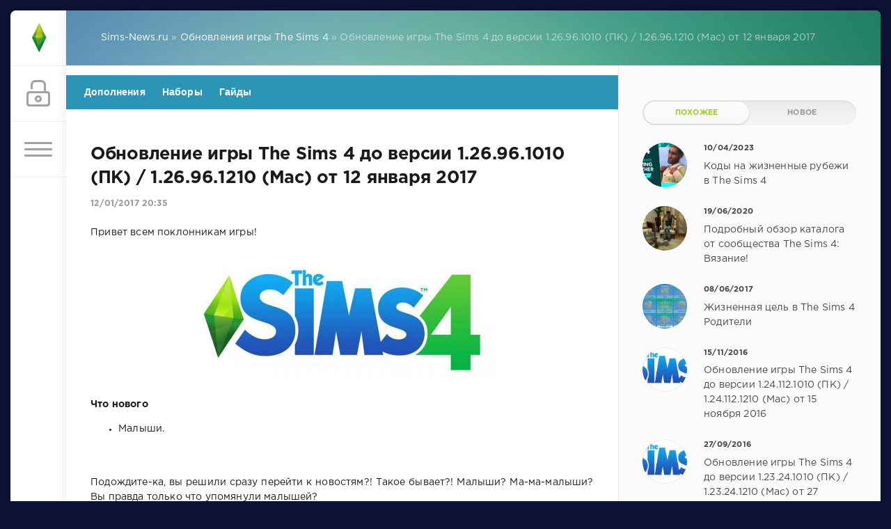

--- FILE ---
content_type: text/html; charset=utf-8
request_url: https://sims-news.ru/obnovleniya-igry-the-sims-4/3857-obnovlenie-igry-the-sims-4-do-versii-126961010-pk-126961210-mac-ot-12-janvarja-2017.html
body_size: 27973
content:
<!DOCTYPE html>
<html lang="ru">
<head>
	<meta charset="utf-8">
<title>Обновление игры The Sims 4 до версии 1.26.96.1010 (ПК) / 1.26.96.1210 (Mac) от 12 января 2017 &raquo; Sims-News.Ru - Новости мира Симс 4, Симс 3, Симс 2, Симс!</title>
<meta name="description" content="Привет всем поклонникам игры! Что нового? Малыши! Привет всем поклонникам игры!  Что новогоМалыши. Подождите-ка, вы решили сразу перейти к новостям?! Такое бывает?! Малыши? Ма-ма-малыши? Вы правда только что упомянули малышей? Возможно. Но длительный запрет на разговоры про малышей так просто не" />
<meta name="keywords" content="могут, малышей, малыша, также, малыши, Малыши, просто, можно, играть, персонажа, доступны, предметы, создания, этого, просить, вашим, вашей, Выберите, малыш, новых">
<meta name="generator" content="DataLife Engine (http://dle-news.ru)">
<meta property="og:site_name" content="Sims-News.Ru - Новости мира Симс 4, Симс 3, Симс 2, Симс!">
<meta property="og:type" content="article">
<meta property="og:title" content="Обновление игры The Sims 4 до версии 1.26.96.1010 (ПК) / 1.26.96.1210 (Mac) от 12 января 2017">
<meta property="og:url" content="https://sims-news.ru/obnovleniya-igry-the-sims-4/3857-obnovlenie-igry-the-sims-4-do-versii-126961010-pk-126961210-mac-ot-12-janvarja-2017.html">
<meta property="og:image" content="https://sims-news.ru/uploads/posts/2020-04/1586513971_1374947008_logotip-sims-4.jpg">
<meta property="og:description" content="Привет всем поклонникам игры!Что новогоМалыши.Подождите-ка, вы решили сразу перейти к новостям?! Такое бывает?! Малыши? Ма-ма-малыши? Вы правда только что упомянули малышей?Возможно. Но длительный запрет на разговоры про малышей так просто не выветривается из головы. Поэтому я не могу ни">
<link rel="search" type="application/opensearchdescription+xml" href="https://sims-news.ru/index.php?do=opensearch" title="Sims-News.Ru - Новости мира Симс 4, Симс 3, Симс 2, Симс!">
<link rel="canonical" href="https://sims-news.ru/obnovleniya-igry-the-sims-4/3857-obnovlenie-igry-the-sims-4-do-versii-126961010-pk-126961210-mac-ot-12-janvarja-2017.html"><link rel="alternate" type="application/rss+xml" title="Sims-News.Ru - Новости мира Симс 4, Симс 3, Симс 2, Симс!" href="https://sims-news.ru/rss.xml">
<link href="/engine/classes/min/index.php?f=engine/editor/css/default.css&amp;v=27" rel="stylesheet" type="text/css">
<script src="/engine/classes/min/index.php?g=general&amp;v=27"></script>
<script src="/engine/classes/min/index.php?f=engine/classes/js/jqueryui.js,engine/classes/js/dle_js.js&amp;v=27" defer></script>
	<meta name="HandheldFriendly" content="true">
	<meta name="format-detection" content="telephone=no">
	<meta name="viewport" content="user-scalable=no, initial-scale=1.0, maximum-scale=1.0, width=device-width"> 
	<meta name="apple-mobile-web-app-capable" content="yes">
	<meta name="apple-mobile-web-app-status-bar-style" content="default">

	<link rel="shortcut icon" href="/templates/sims1/images/favicon.ico">
	<link rel="apple-touch-icon" href="/templates/sims1/images/touch-icon-iphone.png">
	<link rel="apple-touch-icon" sizes="76x76" href="/templates/sims1/images/touch-icon-ipad.png">
	<link rel="apple-touch-icon" sizes="120x120" href="/templates/sims1/images/touch-icon-iphone-retina.png">
	<link rel="apple-touch-icon" sizes="152x152" href="/templates/sims1/images/touch-icon-ipad-retina.png">
	
    
    <link rel="stylesheet" type="text/css" href="/engine/classes/min/index.php?f=/templates/sims1/css/styles.css,/templates/sims1/css/engine.css" />
    <meta name="yandex-verification" content="5dc3e4c98c7ea519" />
<link rel="preconnect" href="https://example.com">
    </head>
<body>
	<div class="page">
		<div class="wrp">
			<div class="body">
				<!-- Левая колонка -->
				<div id="body_left">
					<div class="body_left_in">
					<!-- Шапка -->
					<header id="header">
						<!-- Логотип -->
						<a class="logotype" href="/" title="Sims-News.ru">
				<span class="logo_icon"><img src="/templates/sims1/images/logo.png" class="icon1 icon1-logo"  alt="logo" /></span>
						</a>
						<!-- / Логотип -->
						<div class="loginpane">
	
	
	<a href="#" id="loginbtn" class="h_btn login">
		<svg class="icon n_ico icon-login"><use xlink:href="#icon-login"></use></svg>
		<svg class="icon m_ico icon-login_m"><use xlink:href="#icon-login_m"></use></svg>
		<span class="title_hide">Войти</span>
		<span class="icon_close">
			<i class="mt_1"></i><i class="mt_2"></i>
		</span>
	</a>
	<div id="login_drop" class="head_drop">
		<div class="hd_pad">
			<form class="login_form" method="post">
				<div class="soc_links">
					<a href="https://oauth.vk.com/authorize?client_id=7170067&amp;redirect_uri=https%3A%2F%2Fsims-news.ru%2Findex.php%3Fdo%3Dauth-social%26provider%3Dvk&amp;scope=offline%2Cemail&amp;state=08e005f09beee306f77f7f2524f4ee9f&amp;response_type=code&amp;v=5.90" target="_blank" class="soc_vk">
						<svg class="icon icon-vk"><use xlink:href="#icon-vk"/></svg>
					</a>
					<a href="https://oauth.yandex.ru/authorize?client_id=a14125bb2c3e4ab6be9b0355506c2966&amp;redirect_uri=https%3A%2F%2Fsims-news.ru%2Findex.php%3Fdo%3Dauth-social%26provider%3Dyandex&amp;state=08e005f09beee306f77f7f2524f4ee9f&amp;response_type=code" target="_blank" class="soc_ya">
						<svg class="icon icon-ya"><use xlink:href="#icon-ya"/></svg>
					</a>
					<a href="https://www.facebook.com/dialog/oauth?client_id=1834482636839298&amp;redirect_uri=https%3A%2F%2Fsims-news.ru%2Findex.php%3Fdo%3Dauth-social%26provider%3Dfc&amp;scope=public_profile%2Cemail&amp;display=popup&amp;state=08e005f09beee306f77f7f2524f4ee9f&amp;response_type=code" target="_blank" class="soc_fb">
						<svg class="icon icon-fb"><use xlink:href="#icon-fb"/></svg>
					</a>
					<a href="https://accounts.google.com/o/oauth2/auth?client_id=&amp;redirect_uri=https%3A%2F%2Fsims-news.ru%2Findex.php%3Fdo%3Dauth-social%26provider%3Dgoogle&amp;scope=https%3A%2F%2Fwww.googleapis.com%2Fauth%2Fuserinfo.email+https%3A%2F%2Fwww.googleapis.com%2Fauth%2Fuserinfo.profile&amp;state=08e005f09beee306f77f7f2524f4ee9f&amp;response_type=code" target="_blank" class="soc_gp">
						<svg class="icon icon-gp"><use xlink:href="#icon-gp"/></svg>
					</a>
					<a href="https://connect.ok.ru/oauth/authorize?client_id=1150772480&amp;redirect_uri=https%3A%2F%2Fsims-news.ru%2Findex.php%3Fdo%3Dauth-social%26provider%3Dod&amp;scope=VALUABLE_ACCESS%3BGET_EMAIL&amp;state=08e005f09beee306f77f7f2524f4ee9f&amp;response_type=code" target="_blank" class="soc_od">
						<svg class="icon icon-od"><use xlink:href="#icon-od"/></svg>
					</a>
					<a href="https://connect.mail.ru/oauth/authorize?client_id=736702&amp;redirect_uri=https%3A%2F%2Fsims-news.ru%2Findex.php%3Fdo%3Dauth-social%26provider%3Dmailru&amp;state=08e005f09beee306f77f7f2524f4ee9f&amp;response_type=code" target="_blank" class="soc_mail">
						<svg class="icon icon-mail"><use xlink:href="#icon-mail"/></svg>
					</a>
				</div>
				<ul>
					<li class="form-group">
						<label for="login_name">E-Mail:</label>
						<input placeholder="E-Mail:" type="text" name="login_name" id="login_name" class="wide">
					</li>
					<li class="form-group">
						<label for="login_password">Пароль</label>
						<input placeholder="Пароль" type="password" name="login_password" id="login_password" class="wide">
					</li>
					<li>
						<button class="btn" onclick="submit();" type="submit" title="Войти">
							<b>Войти</b>
						</button>
					</li>
				</ul>
				<input name="login" type="hidden" id="login" value="submit">
				<div class="login_form__foot">
					<a class="right" href="https://sims-news.ru/index.php?do=register"><b>Регистрация</b></a>
					<a href="https://sims-news.ru/index.php?do=lostpassword">Забыли пароль?</a>
				</div>
			</form>
		</div>
	</div>
	
</div>
						<!-- Кнопка вызова меню -->
						<button class="h_btn" id="menubtn">
							<span class="menu_toggle">
								<i class="mt_1"></i><i class="mt_2"></i><i class="mt_3"></i>
							</span>
						</button>
						
				</header>
					<!-- / Шапка -->
					</div>
					<!-- Кнопка "Наверх" -->
					<a href="/" id="upper"><svg class="icon icon-up"><use xlink:href="#icon-up"></use></svg></a>
					<!-- / Кнопка "Наверх" -->
					
					<div id="menu">
					<div class="greenmenu">
	<!-- Поиск -->
	<form id="q_search" method="post">
		<div class="q_search">
			<input id="story" name="story" placeholder="Поиск по сайту..." type="search">
			<button class="q_search_btn" type="submit" title="Найти"><svg class="icon icon-search"><use xlink:href="#icon-search"></use></svg><span class="title_hide">Найти</span></button>
		</div>
		<input type="hidden" name="do" value="search">
		<input type="hidden" name="subaction" value="search">
	</form>
	<!-- / Поиск -->
	<!-- МЕНЮ -->
                        <nav class="menu">
<a href="/news-the-sims-4/">Новости The Sims 4</a> 
<a href="/the-sims-4/">Обзоры The Sims 4</a>
<a href="/the-sims-3/">Обзоры The Sims 3</a>
<a href="/the-sims-2/">Обзоры The Sims 2</a>                          
<a href="https://sims-news.ru/the-sims-4/2333-sims-4-kody.html">КОДЫ для The Sims 4</a>
<a href="https://sims-news.ru/55-rabochie-kody-dlya-sims-3.html">КОДЫ для The Sims 3</a>
<a href="https://sims-news.ru/downloads.html">ДОПЫ для The Sims 4</a>
<a rel="nofollow" href="https://forum.sims-news.ru/" target="_blank">ФОРУМ</a>                   
   

	</nav>
                        <!-- / МЕНЮ -->
</div>
					</div>
				</div>
				<!-- / Левая колонка -->
				<div class="body_right">
					
					 
                    
                    
				
					<div id="breadcrumbs">
						<div class="speedbar"><div class="over"><span id="dle-speedbar" itemscope itemtype="https://schema.org/BreadcrumbList"><span itemprop="itemListElement" itemscope itemtype="https://schema.org/ListItem"><meta itemprop="position" content="1"><a href="https://sims-news.ru/" itemprop="item"><span itemprop="name">Sims-News.ru</span></a></span> &raquo; <span itemprop="itemListElement" itemscope itemtype="https://schema.org/ListItem"><meta itemprop="position" content="2"><a href="https://sims-news.ru/obnovleniya-igry-the-sims-4/" itemprop="item"><span itemprop="name">Обновления игры The Sims 4</span></a></span> &raquo; Обновление игры The Sims 4 до версии 1.26.96.1010 (ПК) / 1.26.96.1210 (Mac) от 12 января 2017</span></div></div>
             
					</div>
					


                    
		
					<div id="mainside" class="structure">
						<div class="str_left">
                            	
                            
							
						                            
<style>
.sims-topmenu{
  width:100%;
  background:#2c95b5;
  display:flex;
  gap:20px;
  padding:0 14px;
  box-sizing:border-box;
  font-family:Arial,sans-serif;
}

.sims-topmenu > li{
  list-style:none;
  position:relative;
}

.sims-topmenu > li > a{
  display:block;
  padding:14px 12px;
  color:#fff;
  text-decoration:none;
  font-weight:bold;
  font-size:14px;
}

.sims-topmenu > li:hover > a{
  background:#1e7f9b;
}

.sims-dropdown{
  display:none;
  position:absolute;
  left:0;
  top:100%;
  min-width:420px;
  background:#f7fcfe;
  border:1px solid #4faec9;
  border-radius:6px;
  padding:12px 14px;
  box-shadow:0 4px 10px rgba(0,0,0,0.15);
  z-index:999;
}
.sims-dropdown1{
  display:none;
  position:absolute;
  left:0;
  top:100%;
  min-width:420px;
  background:#f7fcfe;
  border:1px solid #4faec9;
  border-radius:6px;
  padding:12px 14px;
  box-shadow:0 4px 10px rgba(0,0,0,0.15);
  z-index:999;
}
.sims-topmenu > li:hover .sims-dropdown{
  display:grid;
  grid-template-columns:repeat(auto-fill,minmax(200px,1fr));
  gap:8px 18px;
}
.sims-topmenu > li:hover .sims-dropdown1{
  display:grid;
  grid-template-columns:repeat(auto-fill,minmax(200px,1fr));
  gap:8px 18px;
}
.sims-item{
  display:flex;
  align-items:center;
  gap:6px;
  white-space:nowrap;
}

.sims-item img{
  width:22px;
}

.sims-item a{
  text-decoration:none;
  color:#007b8f;
  font-size:13px;
  font-weight:bold;
}

.sims-item a:hover{
  text-decoration:underline;
}

@media (max-width: 720px){
  .sims-topmenu{
    flex-wrap:wrap;    
  }

  .sims-dropdown{
    min-width:100vw;
    left:-14px;
    border-radius:0;
  }
.sims-dropdown1{
    min-width:100vw;
    left:-200px;
    border-radius:0;
  }

  .sims-topmenu > li:hover .sims-dropdown{
    grid-template-columns:1fr;
    gap:8px;
  }
.sims-topmenu > li:hover .sims-dropdown1{
    grid-template-columns:1fr;
    gap:8px;
  }
  .sims-item a{
    font-size:13px;
  }
}
</style>


<ul class="sims-topmenu">

<li>
<a href="#">Дополнения</a>
<div class="sims-dropdown">
<div class="sims-item"><img src="/uploads/posts/2020-04/1587863400_ts4gtw_icon.png"><a href="https://sims-news.ru/the-sims-4-na-rabotu/" title="The Sims 4 На работу!">На работу!</a></div>
<div class="sims-item"><img src="/uploads/posts/2020-04/1587863420_ts4gt_icon.png"><a href="https://sims-news.ru/the-sims-4-veselimsya-vmeste/" title="The Sims 4 Веселимся вместе">Веселимся вместе</a></div>
<div class="sims-item"><img src="/uploads/posts/2020-04/1587863444_ts4cl_icon.png"><a href="https://sims-news.ru/the-sims-4-gorodskaya-zhizn/" title="The Sims 4 Жизнь в городе">Жизнь в городе</a></div>
<div class="sims-item"><img src="/uploads/posts/2020-04/1587862515_dogs_icon.png"><a href="https://sims-news.ru/the-sims-4-pets/" title="The Sims 4 Кошки и собаки">Кошки и собаки</a></div>
<div class="sims-item"><img src="/uploads/posts/2020-04/1587863364_the_sims_4_seasons_icon.png"><a href="https://sims-news.ru/the-sims-4-vremena-goda/" title="The Sims 4 Времена года">Времена года</a></div>
<div class="sims-item"><img src="/uploads/posts/2020-04/1587863447_ts4gf_icon.png"><a href="https://sims-news.ru/the-sims-4-put-k-slave/" title="The Sims 4 Путь к славе">Путь к славе</a></div>
<div class="sims-item"><img src="/uploads/posts/2020-04/1587863379_the_sims_4_island_living_icon.png"><a href="https://sims-news.ru/the-sims-4-zhizn-na-ostrove/" title="The Sims 4 Жизнь на острове">Жизнь на острове</a></div>
<div class="sims-item"><img src="/uploads/posts/2020-04/1587863391_ts4_ep8_discover_university_icon.png"><a href="https://sims-news.ru/the-sims-4-v-universitet/" title="The Sims 4 В университете">В университете</a></div>
<div class="sims-item"><img src="/uploads/posts/2020-05/1588821137_bez-imeni-1.png"><a href="https://sims-news.ru/the-sims-4-jekologichnaja-zhizn/"title="The Sims 4 Экологичная жизнь">Экологичная жизнь</a></div>
<div class="sims-item"><img src="/uploads/posts/2020-05/1588821137_bez-imeni-1.png"><a href="https://sims-news.ru/the-sims-4-snezhnye-prostory/"title="The Sims 4 Снежные просторы">Снежные просторы</a></div>
<div class="sims-item"><img src="/uploads/posts/2020-05/1588821137_bez-imeni-1.png"><a href="https://sims-news.ru/the-sims-4-zagorodnaja-zhizn/"title="The Sims 4 Загородная жизнь">Загородная жизнь</a></div>
<div class="sims-item"><img src="/uploads/posts/2020-05/1588821137_bez-imeni-1.png"><a href="https://sims-news.ru/the-sims-4-starshaja-shkola/"title="The Sims 4 Старшая школа">Старшая школа</a></div>
<div class="sims-item"><img src="/uploads/posts/2020-05/1588821137_bez-imeni-1.png"><a href="https://sims-news.ru/the-sims-4-zhiznennyj-put/"title="The Sims 4 Жизненный путь">Жизненный путь</a></div>
<div class="sims-item"><img src="/uploads/posts/2020-05/1588821137_bez-imeni-1.png"><a href="https://sims-news.ru/the-sims-4-konnoe-rancho/"title="The Sims 4 Конное ранчо">Конное ранчо</a></div>
<div class="sims-item"><img src="/uploads/posts/2020-05/1588821137_bez-imeni-1.png"><a href="https://sims-news.ru/the-sims-4-sdaetsja/"title="The Sims 4 Сдается">Сдается!</a></div>
<div class="sims-item"><img src="/uploads/posts/2020-05/1588821137_bez-imeni-1.png"><a href="https://sims-news.ru/the-sims-4-strely-kupidona/"title="The Sims 4 Стрелы купидона">Стрелы купидона</a></div>
<div class="sims-item"><img src="/uploads/posts/2020-05/1588821137_bez-imeni-1.png"><a href="https://sims-news.ru/the-sims-4-zhizn-i-smert/"title="The Sims 4 Жизнь и смерть">Жизнь и смерть</a></div>
<div class="sims-item"><img src="/uploads/posts/2020-05/1588821137_bez-imeni-1.png"><a href="https://sims-news.ru/the-sims-4-ljubimoe-delo/"title="The Sims 4 Любимое дело">Любимое дело</a></div>
<div class="sims-item"><img src="/uploads/posts/2020-05/1588821137_bez-imeni-1.png"><a href="https://sims-news.ru/the-sims-4-volshebstvo-prirody/"title="The Sims 4 Волшебство природы">Волшебство природы</a></div>
<div class="sims-item"><img src="/uploads/posts/2020-05/1588821137_bez-imeni-1.png"><a href="https://sims-news.ru/the-sims-4-navstrechu-prikljuchenijam/"title="The Sims 4 Навстречу приключениям">Навстречу приключениям</a></div>
<div class="sims-item"><img src="/uploads/posts/2020-05/1588821137_bez-imeni-1.png"><a href="https://sims-news.ru/the-sims-4-royalty-legacy/"title="The Sims 4 Сквозь века">Сквозь века</a></div>
    </div>
</li>

<li>
<a href="#">Наборы</a>
<div class="sims-dropdown">
<div class="sims-item"><img src="/uploads/posts/2020-04/1587863828_ts4or_icon.png"><a href="https://sims-news.ru/the-sims-4/the-sims-4-v-pohod/" title="The Sims 4 В поход!">В поход!</a></div>
<div class="sims-item"><img src="/uploads/posts/2020-04/1587863845_ts4sd_icon.png"><a href="https://sims-news.ru/the-sims-4/the-sims-4-den-spa/" title="The Sims 4 День спа">День спа</a></div>
<div class="sims-item"><img src="/uploads/posts/2020-04/1587863837_ts4do_icon.png"><a href="https://sims-news.ru/the-sims-4/the-sims-4-v-restorane/" title="The Sims 4 В ресторане">В ресторане</a></div>
<div class="sims-item"><img src="/uploads/posts/2020-04/1587863883_the_sims_4_vampires_icon.png"><a href="https://sims-news.ru/the-sims-4/the-sims-4-vampiry/" title="The Sims 4 Вампиры">Вампиры</a></div>
<div class="sims-item"><img src="/uploads/posts/2020-04/1587863880_the_sims_4_parenthood_icon.png"><a href="https://sims-news.ru/the-sims-4/the-sims-4-roditeli/" title="The Sims 4 Родители">Родители</a></div>
<div class="sims-item"><img src="/uploads/posts/2020-04/1587863868_ts4ja_icon.png"><a href="https://sims-news.ru/the-sims-4/the-sims-4-prikljuchenija-v-dzhungljah/" title="The Sims 4 Приключения в джунглях">Приключения в джунглях</a></div>
<div class="sims-item"><img src="/uploads/posts/2020-04/1587863850_ts4sv_icon.png"><a href="https://sims-news.ru/the-sims-4/the-sims-4-strejndzhervil/" title="The Sims 4 Стрейнджервиль">Стрейнджервиль</a></div>
<div class="sims-item"><img src="/uploads/posts/2020-04/1587863881_the_sims_4_realm_of_magic_icon.png"><a href="https://sims-news.ru/the-sims-4/the-sims-4-mir-magii/" title="The Sims 4 Мир магии">Мир магии</a></div>
<div class="sims-item"><img src="/uploads/posts/2020-04/1587863850_ts4sv_icon.png"><a href="https://sims-news.ru/the-sims-4/the-sims-4-star-wars-puteshestvie-na-batuu/" title="The Sims 4 Путешествие на Батуу">Путешествие на Батуу</a></div>
<div class="sims-item"><img src="/uploads/posts/2020-04/1587863881_the_sims_4_realm_of_magic_icon.png"><a href="https://sims-news.ru/the-sims-4/the-sims-4-interer-mechty/" title="The Sims 4 Интерьер мечты">Интерьер мечты</a></div>
<div class="sims-item"><img src="/uploads/posts/2020-04/1587863881_the_sims_4_realm_of_magic_icon.png"><a href="https://sims-news.ru/the-sims-4/the-sims-4-svadebnye-istorii/" title="The Sims 4 Свадебные истории">Свадебные истории</a></div>
<div class="sims-item"><img src="/uploads/posts/2020-04/1587863850_ts4sv_icon.png"><a href="https://sims-news.ru/the-sims-4/the-sims-4-oborotni/" title="The Sims 4 Оборотни">Оборотни</a></div>
</div>
</li>

<li>
<a href="#">Гайды</a>
<div class="sims-dropdown1">
<div class="sims-item"><img src="/uploads/posts/2020-05/1588821137_bez-imeni-1.png">  <a href="https://sims-news.ru/the-sims-4/2748-vse-navyki-v-the-sims-4.html"title="Все навыки в The Sims 4 и дополнениях">Все навыки в The Sims 4</a>  </div>
<div class="sims-item"><img src="/uploads/posts/2020-05/1588821137_bez-imeni-1.png"><a href="https://sims-news.ru/the-sims-4/2500-sad-i-ogorod.html"title="Навык садоводства в The Sims 4">Садоводство</a></div>
<div class="sims-item"><img src="/uploads/posts/2020-05/1588821137_bez-imeni-1.png"> <a href="https://sims-news.ru/the-sims-4/2772-the-sims-4-rybalka-o-navyke-rybolovstva-i-vse-vidy-ryb.html"title="Рыбная ловля в The Sims 4">Рыбная ловля</a></div>
<div class="sims-item"><img src="/uploads/posts/2020-05/1588821137_bez-imeni-1.png"><a href="https://sims-news.ru/the-sims-4/2426-zhiznennye-celi-simov-v-the-sims-4.html"title="Жизненные цели в The Sims 4">Жизненные цели</a></div>
    <div class="sims-item"><img src="/uploads/posts/2020-05/1588821137_bez-imeni-1.png"><a href="https://sims-news.ru/the-sims-4/2578-sims-4-emocii.html"title="Все эмоции в The Sims 4">Эмоции</a></div>
    <div class="sims-item"><img src="/uploads/posts/2020-05/1588821137_bez-imeni-1.png"><a href="https://sims-news.ru/the-sims-4/3787-vse-karery-v-the-sims-4.html"title="Все карьеры в The Sims 4">Карьеры</a></div>
        <div class="sims-item"><img src="/uploads/posts/2020-05/1588821137_bez-imeni-1.png"><a href="https://sims-news.ru/the-sims-4/2456-kollekcionirovanie-the-sims-4-sekrety-i-podskazki.html"title="Коллекционирование в The Sims 4">Коллекционирование</a></div>
    <div class="sims-item"><img src="/uploads/posts/2020-05/1588821137_bez-imeni-1.png"><a href="https://sims-news.ru/the-sims-4/2432-cherty-haraktera-v-the-sims-4.html"title="Все черты в The Sims 4">Черты Характера</a></div>
        <div class="sims-item"><img src="/uploads/posts/2020-05/1588821137_bez-imeni-1.png"><a href="https://sims-news.ru/the-sims-4/2467-navyk-gotovki-v-sims-4.html"title="Кулинария в The Sims 4">Кулинария</a></div>
    <div class="sims-item"><img src="/uploads/posts/2020-05/1588821137_bez-imeni-1.png"><a href="https://sims-news.ru/the-sims-4/3628-vidy-smertey-v-the-sims-4.html"title="Смерть в The Sims 4">Смерть</a></div>
        <div class="sims-item"><img src="/uploads/posts/2020-05/1588821137_bez-imeni-1.png"><a href="https://sims-news.ru/the-sims-4/2465-sims-4-privideniya.html"title="Призраки в The Sims 4">Призраки</a></div>
            <div class="sims-item"><img src="/uploads/posts/2020-05/1588821137_bez-imeni-1.png"><a href="https://sims-news.ru/the-sims-4/2843-deti-v-the-sims-4.html"title="Дети в The Sims 4">Дети</a></div>
    <div class="sims-item"><img src="/uploads/posts/2020-05/1588821137_bez-imeni-1.png"><a href="https://sims-news.ru/the-sims-4/2333-sims-4-kody.html"title="Все коды в The Sims 4">КОДЫ</a></div>
    
    </div>
</li>

</ul>
							
							<section id="content">
							<div id='dle-content'>

<article class="block story fullstory">
	
	<h1 class="h2 title">Обновление игры The Sims 4 до версии 1.26.96.1010 (ПК) / 1.26.96.1210 (Mac) от 12 января 2017</h1>
	<div class="story_top ignore-select">
		
		<time class="date grey" datetime="{Y-m-d}"><a href="https://sims-news.ru/2017/01/12/" >12/01/2017 20:35</a>
        </p></time>
	</div>

    
	
	<div class="text" > 
      
		Привет всем поклонникам игры!<br><br><img src="/uploads/posts/2020-04/thumbs/1586513971_1374947008_logotip-sims-4.jpg" class="fr-fic fr-dib" alt=""><br><b>Что нового</b><ul><li>Малыши.</li></ul><br><br>Подождите-ка, вы решили сразу перейти к новостям?! Такое бывает?! Малыши? Ма-ма-малыши? Вы правда только что упомянули малышей?<br><br><br><br>Возможно. Но длительный запрет на разговоры про малышей так просто не выветривается из головы. Поэтому я не могу ни подтвердить, ни отрицать присутствие малышей в этом релизе. Но я все же могу сказать, что любое сходство с малышами в этом релизе является чистым малышеством...<br><br><br><br>Как того требует союз малышей по улучшению и уходу за малышней, я также обязан указать несколько оговорок:<ul><li>Ради вашей безопасности и безопасности вашего малыша, пожалуйста, не подпускайте малышей ближе чем на 5 метров к сообщениям о малышах.</li><li>В случае пожара не разбивайте стекло, вместо этого возьмите ближайшего малыша и, соблюдая спокойствие, покиньте здание.<ul><li>Оказавшись в безопасности, найдите родителей малыша, если тот оказался не вашим.</li></ul></li><li>Включите взросление для малышей старше 9 дней.</li><li>Батарейки не идут в комплекте — не забывайте кормить малышей.</li><li>С целью удостоверения личности сверьтесь с изображением малыша: o&gt;-&lt;<ul><li>Малыш изображен не в натуральную величину.</li></ul></li></ul>Ох! Пока я писал обновление, появилось аж 24 малыша (уже 25). Уверен, что скоро появится еще больше!<br><br><b>Хватит уже! РАССКАЖИТЕ НАМ ПРО МАЛЫШЕЙ!!!</b><br><br>Ладно-ладно. Малыши...<br><br><br><br>Начнем с важного вопроса. <b>Как получить малыша</b>?<br><br><br><br>Добавьте малыша в редакторе создания персонажа!<ul><li>Вы можете добавить малыша в новую или уже существующую семью через редактор создания персонажа. А также персонифицировать его, как и любого другого сима:<ul><li>Выберите голос, пол и ЗАДАЙТЕ ОТНОШЕНИЯ<ul><li>Прошу прощения за заглавные буквы, но это очень важная информация. Малыши имеют особые отношения со своими попечителями.</li><li>Мамы, папы, братья, сестры или любой другой сим, которого вы выберете через опцию «Выбрать попечителем» (находится в меню действий для малыша), являются попечителями.</li><li>Попечители заботятся о малышах, в то время как другие симы вряд ли отзовутся, если услышат плач малыша.</li></ul></li></ul></li><li>Так, достаточно про попечителей... Перейдем к возможностям индивидуализации.<ul><li>Восемь новых черт характера!<ul><li>Малыши могут быть капризными, легкомысленными, независимыми, неугомонными, прилипчивыми и любознательными, а также ангелочками и очаровашками.</li></ul></li><li>Изначально заданные настройки для тел и голов малышей помогут вам выбрать нужный внешний вид, совершенно так же, как вы бы выбирали внешний вид для любого другого сима.</li><li>Малышам доступны все тона кожи, какие доступны и взрослым (да-да, и кожа пришельцев тоже!)<ul><li>Разве разумно надевать на малыша подгузник, который будет впору взрослому пришельцу?</li><li>Нет, не разумно. А хотя довольно мило!</li></ul></li><li>Целое разнообразие стилизованных образов.</li><li>Ну и, конечно же, все остальные вещи...<ul><li>Костюмы в полный рост, верхние и нижние части одежды, носки, леггинсы и обувь.</li><li>Очки, головные уборы, шляпы, прически (и цвета волос), веснушки и зубы.<ul><li>Мы еще не рассказывали про зубы?</li><li>В игре доступны зубы <b>для всех возрастов</b>! зайдите в редактор создания персонажа, нажмите на голову сима, выберите категорию «Лицо» и затем «Зубы», чтобы выбрать улыбку для персонажа.<ul><li><i>Мне, например, нравятся брекеты.</i></li></ul></li></ul></li></ul></li></ul></li></ul>Усыновите (или удочерите) малыша!<ul><li>Выберите семью... Выберите опцию «Усыновить» в меню компьютера, чтобы усыновить малыша!<ul><li>Малыш будет обладать всеми малышовыми качествами и будет готов к вашим объятиям.</li></ul></li></ul>Если же вы предпочитаете старый добрый способ создания малышей, переведите своего младенца в новую возрастную группу!<ul><li>Ну, вы знает про старый добрый способ... Тычинки и пестики, и тому подобное. Есть цветок, есть пыльца, есть тычинки и пестики. Спросите лучше у мамы.</li></ul><br><br>Что ж, теперь у вас есть малыш...<br><br><b>Как за ним ухаживать?</b><ul><li>Малышей можно купать в ванной и в ванной с пеной. Будьте аккуратнее, купание часто сопровождается обильными брызгами.</li><li>Если вы приобретете горшок, малыши смогут ходить в туалет на горшок и просить помощи с горшком, в противном случае они будут заполнять подгузники.<ul><li>Понятное дело, другим симам придется убирать за малышами горшок и менять им подгузники.</li></ul></li><li>В меню кровати для малышей доступны такие действия, как «Спать», «Дремать», «Попросить почитать перед сном», «Попросить уложить в кроватку», «Сидеть» и «Болтать».</li><li>Малыши могут просить еду и напитки, а также есть, сидя на высоком стуле.<ul><li>Возможно, им больше понравиться играть с едой, а не есть ее.</li></ul></li><li>Малышей можно выслушивать, обнимать, прижимать к сердцу, а также с ними можно разговаривать и играть.</li></ul>Занимаясь различными делами, они осваивают навыки общения, передвижения, мышления, воображения и пользования горшком.<ul><li>А попечители могут посодействовать обучению малышей.</li></ul><br><br><b>Но малыши ведь любят веселиться, не правда ли?</b><br><br>Малыши могут веселиться и не веселиться по-разному.<ul><li>Они могут плакать, смеяться, кричать и устраивать истерики. А также лепетать у зеркала, рассказывать истории, говорить про динозавров, принцесс, супергероев, праздники, искусство, любимых животных, как прошел день или постоянно задавать вопрос «Почему?».</li><li>Они также могут играть в различные игры, узнавать про новые предметы, брызгаться в унитазе (будем надеяться, что вы содержите его в чистоте), проситься на ручки и разговаривать с незнакомцами.</li><li>Возможно, они захотят смотреть видеоролики для малышей, играть в «Сим-формы» или «Бликблок» для младенцев или рисовать на планшете «Кволик». А также строить башни, изучать формы или просить других помогать с обучением и строительством из кубиков.</li><li>Они могут разговаривать с большой плюшевой игрушкой, или же ударить и обнять ее.</li><li>Они могут читать или прочить, чтобы им почитали книгу для малышей.</li><li>Они могут рассматривать дидактические карточки и изучать животных, основные потребности, буквы и предметы.</li><li>Они могут играть в кукольный домик и с игрушками из ящика с игрушками. Они могут танцевать и слушать музыку. В игру добавлено две новых радиостанции — «Колыбельные» и «Для детей».</li><li>И это еще далеко не все...</li></ul><br><br><b>М-м-м... Я хочу кое-что уточнить...</b><ul><li>Нет, малыши не умирают. Они огнестойкие.</li></ul><br><br><b>Нет-нет! Я не... Я просто хочу узнать, могут ли малыши...</b><ul><li>Да, они могут забираться по ступенькам, бегать и ходить, но для этого необходимо развить навык передвижения.</li></ul><br><br><b>Подождите же... Я просто хочу узнать, могут ли малыши заниматься чем-нибудь еще?</b><br><br>Да, малыши могут...<br><br>быть вашей младшей сестренкой или братиком, сыном или дочкой. Испытывать ваше терпение. Любить вас и приносить кучу хлопот. Быть все время в поле вашего внимания или быть забытыми в другой комнате. Путешествовать с вами или отправляться в детский сад. Вы можете остаться дома или нанять няню. Малыши принесут кучу впечатлений вам и вашим симам. А еще они могут взрослеть и обучаться, переходя в новые возрастные группы и становясь детьми, подростками, молодыми взрослыми, взрослыми и, в конечном итоге, пожилыми симами. Они не могут умереть, но их могут забрать социальные службы. И, конечно же, они могут стать частью вашей семьи и ваших историй.<br><br><b>Что еще?</b><br><br>Помимо малышей в игру добавлены следующие предметы, которые я настоятельно рекомендую вам приобрести, если вы решите завести малыша. Эти предметы можно найти в разделе «Детская комната» в режиме строительства (просто нажмите на три кубика на изображении):<ul><li>2 кровати для малышей</li><li>3 высоких стула</li><li>Планшет «Кволик»</li><li>Кубики</li><li>Ящик для игрушек «Проглот Чомпер»</li><li>Кукольный домик размер с малыша</li><li>Книжная полка и 12 книг для малышей</li><li>2 горшка</li><li>6 новых игрушек для ящика с игрушками (автобус, котенок, медвежонок, уточка, бабочка и осьминожка Том)</li></ul>А также...<ul><li>2 занавески, 5 настенных аппликаций, напольная лампа, люстра, гардероб, коврик, полка, угловой столик, настенная скульптура, кресло, 4 двери для малышей, 7 стен и 2 напольных покрытия.</li></ul><br><br><b>Только не говорите, что этого мало. Исправили ли вы какие-нибудь ошибки?</b><br><br>Всего пару... Несколько... Может, пять... Можно пересчитать по пальцам. Как рук, так и ног. Решайте сами...<ul><li>Теперь вы можете воспользоваться инструментом проектирования на кроватке с младенцем, потому что иногда малыш просто не вписывается в стиль комнаты.<ul><li>А ребенка изменить нельзя. Отложите краски и кисти и просто отойдите.</li></ul></li><li>На участке с пентхаусом теперь можно поставить стены со всех четырех сторон, а не, как раньше, с трех.</li><li>Мы исправили ошибку, из-за которой игра на нескольких языках зависала в карьере доктора или при найме нянь.<ul><li>*Хи-хи* Зависала на нескольких языках...</li></ul></li><li>Уверенные дети больше не будут получать прихоть «Учиться заигрывать».</li><li>Мы исправили ошибку, из-за которой двери неплотно закрывались.<ul><li>Ваша дверь неплотно закрыта.</li><li>Нет, она приоткрыта.</li></ul></li></ul>И на этой веселой шутке от веселых малышей закончим. Пока вы читали информацию об обновлении, в игре появились следующие малыши...<br><br>Ава, Алекс, Александр, Алиса, Анна, Ариана, Арчер, Бенджамин, Брайан (который в общем-то не малыш, потому что он отказался переходить в новую возрастную группу и остался младенцем), Брианна, Брэйден, Брэндон, Габриэль, Гевин, Грейс, Давид, Даниель, Джейден, Джейкоб, Джеймс, Джек, Джексон, Джозеф, Джон, Джонатан, Джордан, Джошуа, Джулия, Дилан, Жасмин, Закари, Зои, Изабелла, Изабель, Индия, Итан, Кайла, Кайли, Кайра, Калеб, Катрин, Кейден, Кейли, Кейтлин, Коннор, Кристиан, Кристофер, Круз, Кэмерон, Лили, Логан, Лорен, Лукас, Люк, Майя, Майкл, Макейла, Маккензи, Меган, Мейделин, Мейсон, Миа, Морган, Мэдисон, Мэтью, Натали, Нейтан, Николас, Ноа, Оливия, Остин, Оуэн, Плам, Райан, Райли, Рейчел, Розмари, Саванна, Саманта, Сара, Сидни, София, Сэмюэл, Тайлер, Тейлор, TK-421, Томас, Уильям, Ханна, Хантер, Хлои, Хэйли, Шон, Эбигейл, Эван, Эйдан, Эвери, Элла, Элайджа, Элизабет, Эллисон, Эмма, Эмили, Эндрю, Энтони, Этта, Эшли.<br><br>Нам не терпится услышать ваши истории и посмотреть на ваших малышей!
		
		
	</div>
	<div class="category grey">
		<svg class="icon icon-cat"><use xlink:href="#icon-cat"></use></svg>
		<a href="https://sims-news.ru/obnovleniya-igry-the-sims-4/">Обновления игры The Sims 4</a>
	</div>
    
    
	<div class="story_tools ignore-select">
		<div class="story_tools_in">
		<!-- Ya.Share -->
		<div class="share">
			<script src="//yastatic.net/es5-shims/0.0.2/es5-shims.min.js" charset="utf-8"></script>
			<script src="//yastatic.net/share2/share.js" charset="utf-8"></script>
			<div class="ya-share2" data-services="vkontakte,facebook,odnoklassniki,moimir" data-size="s"></div>
		</div>
            

		<!-- / Ya.Share -->
		
			<div class="rate">
				
				
				<div class="rate_like" title="Мне нравится">
				<a href="#" onclick="doRate('plus', '3857'); return false;" >
					<svg class="icon icon-like"><use xlink:href="#icon-like"></use></svg>
					<span id="ratig-layer-3857" class="ignore-select"><span class="ratingtypeplus ignore-select" >0</span></span>
				</a>
				</div>
				
				
				
			</div>
		
		</div>
        
        
		
		<ul class="meta grey">
			<li class="meta_author" title="Автор">
				<svg class="icon icon-author"><use xlink:href="#icon-author"></use></svg><a onclick="ShowProfile('Shadowsun', 'https://sims-news.ru/user/Shadowsun/', '0'); return false;" href="https://sims-news.ru/user/Shadowsun/">Shadowsun</a>
			</li>
			<li class="meta_coms" title="Комментариев: 0"><a id="dle-comm-link" href="https://sims-news.ru/obnovleniya-igry-the-sims-4/3857-obnovlenie-igry-the-sims-4-do-versii-126961010-pk-126961210-mac-ot-12-janvarja-2017.html#comment"><svg class="icon icon-coms"><use xlink:href="#icon-coms"></use></svg>0</a></li>
			<li class="meta_views" title="Просмотров: 2 065"><svg class="icon icon-view"><use xlink:href="#icon-view"></use></svg>2 065</li>
		</ul>
	</div>
    

</article>
  

<!-- Рекламные материалы -->
<div class="block ignore-select">
	<div class="banner">
         <center>   </center> 
	</div>
</div>
<!-- / Рекламные материалы -->
<div class="comments ignore-select">
	
	
	<div style="padding-left:45px;padding-right:45px;">
		
<div id="dle-ajax-comments"></div>

	</div>
	
	<form  method="post" name="dle-comments-form" id="dle-comments-form" ><div id="addcomment" class="block">
	<h4 class="title">Добавить комментарий</h4>
	<div class="box_in">
		<ul class="ui-form">
		
			<li class="form-group combo">
				<div class="combo_field"><input placeholder="Ваше имя" type="text" name="name" id="name" class="wide" required></div>
				<div class="combo_field"><input placeholder="Ваш e-mail" type="email" name="mail" id="mail" class="wide"></div>
			</li>
		
			<li id="comment-editor"><div class="bb-editor">
<textarea name="comments" id="comments" cols="70" rows="10"></textarea>
</div></li>    
		
		
		</ul>
		<div class="form_submit">
		
			<button class="btn" type="submit" name="submit" title="Отправить комментарий"><b>Отправить</b></button>
		</div>
	</div>
</div>
		<input type="hidden" name="subaction" value="addcomment">
		<input type="hidden" name="post_id" id="post_id" value="3857"><input type="hidden" name="user_hash" value="27b4375f9e07f8f49ce55cdcfc01b39270d88095"></form>
</div></div>
							</section>
							
						</div>
                          <!-- правая колонка -->
						<aside class="str_right" id="rightside">
   <!-- Баннер 300X500 -->
	 	<div class="block">
		<div class="banner">
	
		</div>
	</div>
	<!-- / Баннер 300X500 -->

	<!-- Популярные, похожие, обсуждаемые -->
	<div class="block">
		<ul class="block_tabs">
			
			<li class="active">
				<a title="Похожее" href="#news_rel" aria-controls="news_rel" data-toggle="tab">
					Похожее
				</a>
			</li>
			
			<li>
				<a title="Новое" href="#news_top" aria-controls="news_top" data-toggle="tab">
					Новое
				</a>
			</li>
			
		</ul>
		<div class="tab-content">
			
			<div class="tab-pane active" id="news_rel"><div class="story_line">
	<a href="https://sims-news.ru/the-sims-4/4014-kody-na-zhiznennye-rubezhi-v-the-sims-4.html" title="Коды на жизненные рубежи в Тhe Sims 4">
		<i class="image cover" style="background-image: url(https://sims-news.ru/uploads/posts/2023-02/thumbs/1675357927_1.jpg)"></i>
		<div>
			<b class="date"><time datetime="2023-04-10">10/04/2023</time></b>
			<span class="title">Коды на жизненные рубежи в Тhe Sims 4</span>
		</div>
	</a>
</div><div class="story_line">
	<a href="https://sims-news.ru/the-sims-4/3899-podrobnyj-obzor-kataloga-ot-soobschestva-the-sims-4-vjazanie.html" title="Подробный обзор  каталога от сообщества  The Sims 4: Вязание!">
		<i class="image cover" style="background-image: url(https://sims-news.ru/uploads/posts/2020-06/thumbs/1592579072_3.gif)"></i>
		<div>
			<b class="date"><time datetime="2020-06-19">19/06/2020</time></b>
			<span class="title">Подробный обзор  каталога от сообщества  The Sims 4: Вязание!</span>
		</div>
	</a>
</div><div class="story_line">
	<a href="https://sims-news.ru/the-sims-4/3861-zhiznennaja-cel-v-the-sims-4-roditeli.html" title="Жизненная цель в The Sims 4 Родители">
		<i class="image cover" style="background-image: url(https://sims-news.ru/uploads/posts/2014-07/1405786650_zhiznennye-celi-v-sims-4.jpg)"></i>
		<div>
			<b class="date"><time datetime="2017-06-08">08/06/2017</time></b>
			<span class="title">Жизненная цель в The Sims 4 Родители</span>
		</div>
	</a>
</div><div class="story_line">
	<a href="https://sims-news.ru/obnovleniya-igry-the-sims-4/3855-obnovlenie-igry-the-sims-4-do-versii-1241121010-pk-1241121210-mac-ot-15-nojabrja-2016.html" title="Обновление игры The Sims 4 до версии 1.24.112.1010 (ПК) / 1.24.112.1210 (Mac) от 15 ноября 2016">
		<i class="image cover" style="background-image: url(https://sims-news.ru/uploads/posts/2020-04/thumbs/1586513971_1374947008_logotip-sims-4.jpg)"></i>
		<div>
			<b class="date"><time datetime="2016-11-15">15/11/2016</time></b>
			<span class="title">Обновление игры The Sims 4 до версии 1.24.112.1010 (ПК) / 1.24.112.1210 (Mac) от 15 ноября 2016</span>
		</div>
	</a>
</div><div class="story_line">
	<a href="https://sims-news.ru/obnovleniya-igry-the-sims-4/3853-obnovlenie-igry-the-sims-4-do-versii-123241010-pk-123241210-mac-ot-27-sentjabrja-2016.html" title="Обновление игры The Sims 4 до версии 1.23.24.1010 (ПК) / 1.23.24.1210 (Mac) от 27 сентября 2016">
		<i class="image cover" style="background-image: url(https://sims-news.ru/uploads/posts/2020-04/thumbs/1586513971_1374947008_logotip-sims-4.jpg)"></i>
		<div>
			<b class="date"><time datetime="2016-09-27">27/09/2016</time></b>
			<span class="title">Обновление игры The Sims 4 до версии 1.23.24.1010 (ПК) / 1.23.24.1210 (Mac) от 27 сентября 2016</span>
		</div>
	</a>
</div><div class="story_line">
	<a href="https://sims-news.ru/the-sims-4/3831-detskij-prazdnik-dlja-malyshej-v-the-sims-4.html" title="Детский праздник для малышей в The Sims 4">
		<i class="image cover" style="background-image: url(https://sims-news.ru/uploads/posts/2020-05/thumbs/1589987482_20_05_2020_16-13-02-2.jpg)"></i>
		<div>
			<b class="date"><time datetime="2020-05-20">20/05/2020</time></b>
			<span class="title">Детский праздник для малышей в The Sims 4</span>
		</div>
	</a>
</div><div class="story_line">
	<a href="https://sims-news.ru/the-sims-4/3819-navyki-malyshej-v-the-sims-4.html" title="Навыки малышей в The Sims 4: мышление, передвижение, горшок, общение и воображение">
		<i class="image cover" style="background-image: url(https://sims-news.ru/uploads/posts/2020-05/thumbs/1589583399_15_05_2020_17-43-13.jpg)"></i>
		<div>
			<b class="date"><time datetime="2020-05-18">18/05/2020</time></b>
			<span class="title">Навыки малышей в The Sims 4: мышление, передвижение, горшок, общение и воображение</span>
		</div>
	</a>
</div><div class="story_line">
	<a href="https://sims-news.ru/video-the-sims-4/3621-skoro-v-the-sims-4-katalog-dlya-malyshey-video-anons.html" title="Скоро в The Sims 4! Каталог для малышей! Видео анонс!">
		<i class="image cover" style="background-image: url(https://sims-news.ru/uploads/posts/2017-07/1499428585_anons.jpg)"></i>
		<div>
			<b class="date"><time datetime="2017-07-07">07/07/2017</time></b>
			<span class="title">Скоро в The Sims 4! Каталог для малышей! Видео анонс!</span>
		</div>
	</a>
</div><div class="story_line">
	<a href="https://sims-news.ru/novosti-sayta-sims-news/3619-mini-konkurs-s-malyshami-v-sims-4.html" title="Мини-Конкурс с Малышами в Симс 4">
		<i class="image cover" style="background-image: url(https://sims-news.ru/uploads/posts/2017-06/thumbs/1498212562_konkurs.jpg)"></i>
		<div>
			<b class="date"><time datetime="2017-06-23">23/06/2017</time></b>
			<span class="title">Мини-Конкурс с Малышами в Симс 4</span>
		</div>
	</a>
</div><div class="story_line">
	<a href="https://sims-news.ru/the-sims-4/3606-sims-4-vliyaem-na-pol-detey-kak-rodit-dvoynyu-i-troynyu.html" title="Симс 4 - влияем на пол детей. Как родить двойню и тройню">
		<i class="image cover" style="background-image: url(https://sims-news.ru/uploads/posts/2017-06/1497823094_deti2.jpg)"></i>
		<div>
			<b class="date"><time datetime="2017-06-19">19/06/2017</time></b>
			<span class="title">Симс 4 - влияем на пол детей. Как родить двойню и тройню</span>
		</div>
	</a>
</div><div class="story_line">
	<a href="https://sims-news.ru/the-sims-4/3605-malyshi-v-the-sims-4-bolshoy-obzor.html" title="Малыши в The Sims 4. Большой обзор">
		<i class="image cover" style="background-image: url(https://sims-news.ru/uploads/posts/2017-06/thumbs/1497809020_malyshi-oblozhka.jpg)"></i>
		<div>
			<b class="date"><time datetime="2017-06-18">18/06/2017</time></b>
			<span class="title">Малыши в The Sims 4. Большой обзор</span>
		</div>
	</a>
</div><div class="story_line">
	<a href="https://sims-news.ru/the-sims-4/3604-kody-sims-4-malyshi.html" title="Коды Симс 4 Малыши">
		<i class="image cover" style="background-image: url(https://sims-news.ru/uploads/posts/2017-06/1497790548_bez-imeni-1.jpg)"></i>
		<div>
			<b class="date"><time datetime="2017-06-18">18/06/2017</time></b>
			<span class="title">Коды Симс 4 Малыши</span>
		</div>
	</a>
</div><div class="story_line">
	<a href="https://sims-news.ru/obnovleniya-igry-the-sims-4/3601-obnovlenie-igry-the-sims-4-131371020-pc-131371220-mac.html" title="Обновление игры The Sims 4 1.31.37.1020 PC / 1.31.37.1220 Mac">
		<i class="image cover" style="background-image: url(https://sims-news.ru/uploads/posts/2017-06/thumbs/1497651408_obnovlenie.jpg)"></i>
		<div>
			<b class="date"><time datetime="2017-06-17">17/06/2017</time></b>
			<span class="title">Обновление игры The Sims 4 1.31.37.1020 PC / 1.31.37.1220 Mac</span>
		</div>
	</a>
</div><div class="story_line">
	<a href="https://sims-news.ru/video-the-sims-4/3556-malyshi-v-sims-4-video.html" title="Малыши в Симс 4. Видео">
		<i class="image cover" style="background-image: url(https://sims-news.ru/uploads/posts/2017-01/thumbs/1484334623_malyshi.jpg)"></i>
		<div>
			<b class="date"><time datetime="2017-01-13">13/01/2017</time></b>
			<span class="title">Малыши в Симс 4. Видео</span>
		</div>
	</a>
</div><div class="story_line">
	<a href="https://sims-news.ru/odezhda-dlya-sims-3/3378-odezhda-dlya-malyshey-so-svinkoy-pepe.html" title="Одежда для малышей со свинкой Пепе">
		<i class="image cover" style="background-image: url(https://sims-news.ru/uploads/posts/2016-12/thumbs/1480859524_odezhda-dlya-malyshey.png)"></i>
		<div>
			<b class="date"><time datetime="2016-08-15">15/08/2016</time></b>
			<span class="title">Одежда для малышей со свинкой Пепе</span>
		</div>
	</a>
</div><div class="story_line">
	<a href="https://sims-news.ru/odezhda-dlya-sims-3/2935-kostyumy-dlya-malyshey.html" title="Костюмы для малышей">
		<i class="image cover" style="background-image: url(https://sims-news.ru/uploads/posts/2016-08/thumbs/1471255473_malysh.png)"></i>
		<div>
			<b class="date"><time datetime="2016-08-15">15/08/2016</time></b>
			<span class="title">Костюмы для малышей</span>
		</div>
	</a>
</div><div class="story_line">
	<a href="https://sims-news.ru/genetika-dlya-sims-3/2929-set-dlya-malyshey-skinton-volosy-i-sviter.html" title="Сет для малышей: скинтон, волосы и свитер">
		<i class="image cover" style="background-image: url(https://sims-news.ru/uploads/posts/2016-08/thumbs/1471190960_nabor2.jpg)"></i>
		<div>
			<b class="date"><time datetime="2016-08-14">14/08/2016</time></b>
			<span class="title">Сет для малышей: скинтон, волосы и свитер</span>
		</div>
	</a>
</div><div class="story_line">
	<a href="https://sims-news.ru/the-sims-2-pitomcy/2821-karery-zhivotnyh-v-sims-2-pitomcy.html" title="Карьеры животных в Симс 2 Питомцы">
		<i class="image cover" style="background-image: url(https://sims-news.ru/uploads/posts/2016-02/thumbs/1454617830_koshka-umyvaetsya.jpg)"></i>
		<div>
			<b class="date"><time datetime="2016-06-06">06/06/2016</time></b>
			<span class="title">Карьеры животных в Симс 2 Питомцы</span>
		</div>
	</a>
</div><div class="story_line">
	<a href="https://sims-news.ru/obnovleniya-igry-the-sims-4/2543-obnovlenie-igry-the-sims-4-do-versii-141141010-pk-141141210-mac.html" title="Обновление игры The Sims 4 до версии 1.4.114.1010 (ПК) / 1.4.114.1210 (Mac)">
		<i class="image cover" style="background-image: url(/templates/sims1/dleimages/no_image.jpg)"></i>
		<div>
			<b class="date"><time datetime="2015-03-25">25/03/2015</time></b>
			<span class="title">Обновление игры The Sims 4 до версии 1.4.114.1010 (ПК) / 1.4.114.1210 (Mac)</span>
		</div>
	</a>
</div><div class="story_line">
	<a href="https://sims-news.ru/obnovleniya-igry-the-sims-4/2518-obnovlenie-igry-the-sims-4-do-versii-1079720.html" title="Обновление игры The Sims 4 до версии 1.0.797.20">
		<i class="image cover" style="background-image: url(/templates/sims1/dleimages/no_image.jpg)"></i>
		<div>
			<b class="date"><time datetime="2015-03-02">02/03/2015</time></b>
			<span class="title">Обновление игры The Sims 4 до версии 1.0.797.20</span>
		</div>
	</a>
</div><div class="story_line">
	<a href="https://sims-news.ru/obnovleniya-igry-the-sims-4/2515-vtoroe-obnovlenie-igry-the-sims-4.html" title="Второе обновление игры The Sims 4">
		<i class="image cover" style="background-image: url(/templates/sims1/dleimages/no_image.jpg)"></i>
		<div>
			<b class="date"><time datetime="2015-03-01">01/03/2015</time></b>
			<span class="title">Второе обновление игры The Sims 4</span>
		</div>
	</a>
</div><div class="story_line">
	<a href="https://sims-news.ru/news-the-sims-4/2424-otvety-na-chasto-zadavaemye-voprosy-pro-the-sims-4-cas-demo.html" title="Ответы на часто задаваемые вопросы  про The Sims 4 CAS Демо">
		<i class="image cover" style="background-image: url(https://sims-news.ru/uploads/posts/2014-07/thumbs/1405465851_redaktor-sozdaniya-personazha.jpg)"></i>
		<div>
			<b class="date"><time datetime="2014-07-16">16/07/2014</time></b>
			<span class="title">Ответы на часто задаваемые вопросы  про The Sims 4 CAS Демо</span>
		</div>
	</a>
</div><div class="story_line">
	<a href="https://sims-news.ru/the-sims-3-generations/1710-nyanya-novaya-professiya-v-the-sims-3-vse-vozrasty.html" title="Профессия няни в The Sims 3 Все возрасты">
		<i class="image cover" style="background-image: url(https://sims-news.ru/uploads/posts/2011-08/1314031798_logo.png)"></i>
		<div>
			<b class="date"><time datetime="2011-08-23">23/08/2011</time></b>
			<span class="title">Профессия няни в The Sims 3 Все возрасты</span>
		</div>
	</a>
</div><div class="story_line">
	<a href="https://sims-news.ru/the-sims-3-pets/1679-sims-3-pitomcy-na-pervyy-vzglyad.html" title="Симс 3 Питомцы  на первый взгляд">
		<i class="image cover" style="background-image: url(https://sims-news.ru/uploads/posts/2011-07/1311740570_sims-3-pitomcy-konferenciya.jpg)"></i>
		<div>
			<b class="date"><time datetime="2011-07-27">27/07/2011</time></b>
			<span class="title">Симс 3 Питомцы  на первый взгляд</span>
		</div>
	</a>
</div><div class="story_line">
	<a href="https://sims-news.ru/the-sims-3-pets/1634-nebolshoy-obzor-dopolneniya-the-sims-3-pitomcy.html" title="Небольшой обзор дополнения The Sims 3 Питомцы">
		<i class="image cover" style="background-image: url(https://sims-news.ru/uploads/posts/2011-06/1308077351_sims-3-pitomcy-s-prezentacii.jpg)"></i>
		<div>
			<b class="date"><time datetime="2011-06-14">14/06/2011</time></b>
			<span class="title">Небольшой обзор дополнения The Sims 3 Питомцы</span>
		</div>
	</a>
</div><div class="story_line">
	<a href="https://sims-news.ru/the-sims-3-generations/1610-novye-gnomy-v-the-sims-3-vse-vozrasty.html" title="Новые гномы в The Sims 3 Все возрасты">
		<i class="image cover" style="background-image: url(https://sims-news.ru/uploads/posts/2011-05/thumbs/1306601066_gnomy1.jpg)"></i>
		<div>
			<b class="date"><time datetime="2011-05-28">28/05/2011</time></b>
			<span class="title">Новые гномы в The Sims 3 Все возрасты</span>
		</div>
	</a>
</div><div class="story_line">
	<a href="https://sims-news.ru/the-sims-3-generations/1590-the-sims-3-vse-vozrasty-predvaritelnyy-prosmotr-chast-11-novaya-professiya.html" title="The Sims 3 Все Возрасты. Часть 11 - Новая профессия">
		<i class="image cover" style="background-image: url(https://sims-news.ru/uploads/posts/2011-05/thumbs/1305008995_1.jpg)"></i>
		<div>
			<b class="date"><time datetime="2011-05-10">10/05/2011</time></b>
			<span class="title">The Sims 3 Все Возрасты. Часть 11 - Новая профессия</span>
		</div>
	</a>
</div><div class="story_line">
	<a href="https://sims-news.ru/poleznye-stati/1035-the-sims3karera-karera-syshhika.html" title="The Sims 3 Карьера - Карьера Сыщика">
		<i class="image cover" style="background-image: url(https://sims-news.ru/uploads/posts/2010-06/1277023296_w_private_eye_career.png)"></i>
		<div>
			<b class="date"><time datetime="2010-06-20">20/06/2010</time></b>
			<span class="title">The Sims 3 Карьера - Карьера Сыщика</span>
		</div>
	</a>
</div><div class="story_line">
	<a href="https://sims-news.ru/odezhda-dlya-sims-3/povsednevnaya/652-platice.html" title="Платьице">
		<i class="image cover" style="background-image: url(https://sims-news.ru/uploads/posts/2010-02/1266492931_1266490584_taneminauticaldress.jpg)"></i>
		<div>
			<b class="date"><time datetime="2010-02-18">18/02/2010</time></b>
			<span class="title">Платьице</span>
		</div>
	</a>
</div><div class="story_line">
	<a href="https://sims-news.ru/odezhda-dlya-sims-3/povsednevnaya/651-platice.html" title="Платьице">
		<i class="image cover" style="background-image: url(https://sims-news.ru/uploads/posts/2010-02/1266488126_s61729919.jpg)"></i>
		<div>
			<b class="date"><time datetime="2010-02-18">18/02/2010</time></b>
			<span class="title">Платьице</span>
		</div>
	</a>
</div></div>
			
			<div class="tab-pane" id="news_top"><div class="story_line">
	<a href="https://sims-news.ru/the-sims-4/4019-gde-lovitsja-zolotaja-makrel-v-the-sims-4-nazhivka-mesto-i-sekrety-poimki.html" title="Где ловится золотая макрель в The Sims 4 — наживка, место и секреты поимки">
		<i class="image cover" style="background-image: url(https://sims-news.ru/uploads/posts/2026-01/thumbs/1767383977_02_01_2026_20-52-56.jpg)"></i>
		<div>
			<b class="date"><time datetime="2025-12-28">28/12/2025</time></b>
			<span class="title">Где ловится золотая макрель в The Sims 4 — наживка, место и секреты поимки</span>
		</div>
	</a>
</div><div class="story_line">
	<a href="https://sims-news.ru/the-sims-4/3787-vse-karery-v-the-sims-4.html" title="Все карьеры в The Sims 4 и дополнениях">
		<i class="image cover" style="background-image: url(https://sims-news.ru/uploads/posts/2025-12/thumbs/1766863186_08_02_2023_17-17-50.jpg)"></i>
		<div>
			<b class="date"><time datetime="2025-12-27">27/12/2025</time></b>
			<span class="title">Все карьеры в The Sims 4 и дополнениях</span>
		</div>
	</a>
</div><div class="story_line">
	<a href="https://sims-news.ru/the-sims-4/4023-vafli-picca-i-zagotovlennye-ingredienty-v-the-sims-4-obzor-novyh-receptov-v-the-sims-4-kulinarnye-strasti.html" title="Вафли, пицца и заготовленные ингредиенты в The Sims 4 — обзор новых рецептов в The Sims 4 Кулинарные страсти">
		<i class="image cover" style="background-image: url(https://sims-news.ru/uploads/posts/2026-01/thumbs/1767385428_02_01_2026_21-58-56.jpg)"></i>
		<div>
			<b class="date"><time datetime="2026-01-03">03/01/2026</time></b>
			<span class="title">Вафли, пицца и заготовленные ингредиенты в The Sims 4 — обзор новых рецептов в The Sims 4 Кулинарные страсти</span>
		</div>
	</a>
</div><div class="story_line">
	<a href="https://sims-news.ru/the-sims-4/4035-the-sims-4-skvoz-veka-obzor-dopolnenija-korolevstva-dinastii-skandaly-i-data-vyhoda.html" title="The Sims 4 Сквозь века — обзор дополнения: королевства, династии, скандалы и дата выхода">
		<i class="image cover" style="background-image: url(https://sims-news.ru/uploads/posts/2026-01/thumbs/1768502936_10.jpg)"></i>
		<div>
			<b class="date"><time datetime="2026-01-15">15/01/2026</time></b>
			<span class="title">The Sims 4 Сквозь века — обзор дополнения: королевства, династии, скандалы и дата выхода</span>
		</div>
	</a>
</div><div class="story_line">
	<a href="https://sims-news.ru/the-sims-4/4026-vranburg-v-the-sims-4.html" title="Город Вранбург в The Sims 4 — где жизнь и смерть живут по соседству">
		<i class="image cover" style="background-image: url(https://sims-news.ru/uploads/posts/2026-01/thumbs/1767313869_02_01_2026_2-23-15.jpg)"></i>
		<div>
			<b class="date"><time datetime="2026-01-02">02/01/2026</time></b>
			<span class="title">Город Вранбург в The Sims 4 — где жизнь и смерть живут по соседству</span>
		</div>
	</a>
</div><div class="story_line">
	<a href="https://sims-news.ru/obnovleniya-igry-the-sims-4/4030-spisok-neotlozhnyh-del-po-sostojaniju-na-6-janvarja-2026.html" title="Список неотложных дел по состоянию на 6 января 2026 в The Sims 4">
		<i class="image cover" style="background-image: url(https://sims-news.ru/uploads/posts/2026-01/thumbs/1767726664_8.jpg)"></i>
		<div>
			<b class="date"><time datetime="2026-01-06">06/01/2026</time></b>
			<span class="title">Список неотложных дел по состоянию на 6 января 2026 в The Sims 4</span>
		</div>
	</a>
</div><div class="story_line">
	<a href="https://sims-news.ru/news-the-sims-4/4033-postrojte-svoju-dinastiju-s-dopolneniem-the-sims-4-skvoz-veka.html" title="Постройте свою династию с дополнением The Sims 4 Сквозь века">
		<i class="image cover" style="background-image: url(https://sims-news.ru/uploads/posts/2026-01/thumbs/1768502936_10.jpg)"></i>
		<div>
			<b class="date"><time datetime="2026-01-15">15/01/2026</time></b>
			<span class="title">Постройте свою династию с дополнением The Sims 4 Сквозь века</span>
		</div>
	</a>
</div><div class="story_line">
	<a href="https://sims-news.ru/the-sims-4/4039-sistema-skandalov-v-the-sims-4-skvoz-veka.html" title="Система скандалов в The Sims 4 Сквозь века">
		<i class="image cover" style="background-image: url(https://sims-news.ru/uploads/posts/2026-01/thumbs/1768509062_5.jpg)"></i>
		<div>
			<b class="date"><time datetime="2026-01-16">16/01/2026</time></b>
			<span class="title">Система скандалов в The Sims 4 Сквозь века</span>
		</div>
	</a>
</div><div class="story_line">
	<a href="https://sims-news.ru/the-sims-4/4027-siudad-jenamorada.html" title="Город Сиудад-Энаморада в The Sims 4 Стрелы купидона">
		<i class="image cover" style="background-image: url(https://sims-news.ru/uploads/posts/2026-01/thumbs/1767488761_02_01_2026_14-28-47.jpg)"></i>
		<div>
			<b class="date"><time datetime="2026-01-04">04/01/2026</time></b>
			<span class="title">Город Сиудад-Энаморада в The Sims 4 Стрелы купидона</span>
		</div>
	</a>
</div><div class="story_line">
	<a href="https://sims-news.ru/the-sims-4/4040-dinastii-v-the-sims-4-skvoz-veka.html" title="Династии в The Sims 4 Сквозь века">
		<i class="image cover" style="background-image: url(https://sims-news.ru/uploads/posts/2026-01/thumbs/1768509179_2.png)"></i>
		<div>
			<b class="date"><time datetime="2026-01-16">16/01/2026</time></b>
			<span class="title">Династии в The Sims 4 Сквозь века</span>
		</div>
	</a>
</div><div class="story_line">
	<a href="https://sims-news.ru/informaciya/4042-the-sims-4-i-duh-prikljuchenij-issleduj-mir-i-otkryvaj-tajny.html" title="The Sims 4 и дух приключений: исследуй мир и открывай тайны">
		<i class="image cover" style="background-image: url(https://sims-news.ru/uploads/posts/2026-01/thumbs/1768750412_23_05_2020_3-06-41.jpg)"></i>
		<div>
			<b class="date"><time datetime="2026-01-18">18/01/2026</time></b>
			<span class="title">The Sims 4 и дух приключений: исследуй мир и открывай тайны</span>
		</div>
	</a>
</div><div class="story_line">
	<a href="https://sims-news.ru/the-sims-4/4037-navyk-vladenija-klinkom-v-the-sims-4-skvoz-veka.html" title="Навык владения клинком в The Sims 4 Сквозь века">
		<i class="image cover" style="background-image: url(https://sims-news.ru/uploads/posts/2026-01/thumbs/1768501997_3.png)"></i>
		<div>
			<b class="date"><time datetime="2026-01-16">16/01/2026</time></b>
			<span class="title">Навык владения клинком в The Sims 4 Сквозь века</span>
		</div>
	</a>
</div><div class="story_line">
	<a href="https://sims-news.ru/obnovleniya-igry-the-sims-4/4031-obnovlenie-igry-the-sims-4-ot-13-janvarja-2026-goda-versija-11201401020-pk-11201401220mac.html" title="Обновление игры The Sims 4 от 13 января 2026 года. Версия: 1.120.140.1020 (ПК) / 1.120.140.1220(Mac)">
		<i class="image cover" style="background-image: url(https://sims-news.ru/uploads/posts/2020-04/thumbs/1586513971_1374947008_logotip-sims-4.jpg)"></i>
		<div>
			<b class="date"><time datetime="2026-01-13">13/01/2026</time></b>
			<span class="title">Обновление игры The Sims 4 от 13 января 2026 года. Версия: 1.120.140.1020 (ПК) / 1.120.140.1220(Mac)</span>
		</div>
	</a>
</div><div class="story_line">
	<a href="https://sims-news.ru/the-sims-4/4036-ondarion-novyj-gorod-v-the-sims-4-skvoz-veka.html" title="Ондарион — новый город  в The Sims 4 Сквозь века">
		<i class="image cover" style="background-image: url(https://sims-news.ru/uploads/posts/2026-01/thumbs/1768502042_1.png)"></i>
		<div>
			<b class="date"><time datetime="2026-01-16">16/01/2026</time></b>
			<span class="title">Ондарион — новый город  в The Sims 4 Сквозь века</span>
		</div>
	</a>
</div><div class="story_line">
	<a href="https://sims-news.ru/news-the-sims-4/4034-oficialnyj-trejler-dopolnenija-the-sims-4-skvoz-veka.html" title="Официальный трейлер дополнения The Sims 4 Сквозь века">
		<i class="image cover" style="background-image: url(https://sims-news.ru/uploads/posts/2026-01/thumbs/1768504481_13.jpg)"></i>
		<div>
			<b class="date"><time datetime="2026-01-15">15/01/2026</time></b>
			<span class="title">Официальный трейлер дополнения The Sims 4 Сквозь века</span>
		</div>
	</a>
</div><div class="story_line">
	<a href="https://sims-news.ru/the-sims-4/4038-karera-aristokrata-v-the-sims-4-skvoz-veka.html" title="Карьера аристократа в The Sims 4 Сквозь века">
		<i class="image cover" style="background-image: url(https://sims-news.ru/uploads/posts/2026-01/thumbs/1768509079_7.jpg)"></i>
		<div>
			<b class="date"><time datetime="2026-01-16">16/01/2026</time></b>
			<span class="title">Карьера аристократа в The Sims 4 Сквозь века</span>
		</div>
	</a>
</div><div class="story_line">
	<a href="https://sims-news.ru/news-the-sims-4/4032-trenerskaja-kollekcija-v-the-sims-4-besplatno-s-13-janvarja-2026-goda.html" title="Тренерская коллекция  в The Sims 4 бесплатно с 13 января 2026 года">
		<i class="image cover" style="background-image: url(https://sims-news.ru/uploads/posts/2026-01/thumbs/1768484268_3.png)"></i>
		<div>
			<b class="date"><time datetime="2026-01-13">13/01/2026</time></b>
			<span class="title">Тренерская коллекция  в The Sims 4 бесплатно с 13 января 2026 года</span>
		</div>
	</a>
</div><div class="story_line">
	<a href="https://sims-news.ru/the-sims-4/4025-karera-ritualnogo-agenta-v-the-sims-4-zhizn-i-smert.html" title="Карьера Ритуального агента в The Sims 4 Жизнь и Смерть">
		<i class="image cover" style="background-image: url(https://sims-news.ru/uploads/posts/2026-01/thumbs/1767359346_02_01_2026_12-32-35.jpg)"></i>
		<div>
			<b class="date"><time datetime="2026-01-23">23/01/2026</time></b>
			<span class="title">Карьера Ритуального агента в The Sims 4 Жизнь и Смерть</span>
		</div>
	</a>
</div><div class="story_line">
	<a href="https://sims-news.ru/the-sims-4/4041-avtoritet-v-the-sims-4-skvoz-veka.html" title="Авторитет в The Sims 4 Сквозь века">
		<i class="image cover" style="background-image: url(https://sims-news.ru/uploads/posts/2026-01/thumbs/1768502012_4.png)"></i>
		<div>
			<b class="date"><time datetime="2026-01-17">17/01/2026</time></b>
			<span class="title">Авторитет в The Sims 4 Сквозь века</span>
		</div>
	</a>
</div></div>
			
		</div>
	</div>
    	<!-- Баннер 300X500 -->
	<div class="block">
		<div class="banner">
			
		</div>
	</div>
	<!-- / Баннер 300X500 -->
    
	<!-- / Популярные, похожие, обсуждаемые -->
	<div class="block_sep"></div>
	<script>
<!--
function doVote( event ){

	
	var vote_check = $('#dle-vote input:radio[name=vote_check]:checked').val();
	
	if (typeof vote_check == "undefined" &&  event == "vote") {
		return false;
	}
	
	ShowLoading('');

	$.get(dle_root + "engine/ajax/controller.php?mod=vote", { vote_id: "9", vote_action: event, vote_check: vote_check, vote_skin: dle_skin, user_hash: dle_login_hash }, function(data){

		HideLoading('');

		$("#vote-layer").fadeOut(500, function() {
			$(this).html(data);
			$(this).fadeIn(500);
		});

	});
}
//-->
</script><div id='vote-layer'><div id="votes" class="block">
	<h4 class="vote_title">На сайте навигация удобная?</h4>
	<div class="vote_more"><a href="#" onclick="ShowAllVotes(); return false;">Другие опросы...</a></div>
	
	<form method="post" name="vote">
	
		<div class="vote_list">
			<div id="dle-vote"><div class="vote"><input id="vote_check0" name="vote_check" type="radio" value="0" /><label for="vote_check0"> Да, я без проблем ориентируюсь на нем</label></div><div class="vote"><input id="vote_check1" name="vote_check" type="radio" value="1" /><label for="vote_check1"> Так  себе, порой долго ищу, то, что мне надо</label></div><div class="vote"><input id="vote_check2" name="vote_check" type="radio" value="2" /><label for="vote_check2"> Нет, я теряюсь и незнаю что где искать (вам в помощь <a href="http://sims-news.ru/map.html" >информационная карта сайта</a>)</label></div></div>
		</div>
	
	
		<input type="hidden" name="vote_action" value="vote">
		<input type="hidden" name="vote_id" id="vote_id" value="9">
		<button title="Голосовать" class="btn" type="submit" onclick="doVote('vote'); return false;" ><b>Голосовать</b></button>
		<button title="Результаты опроса" class="vote_result_btn" type="button" onclick="doVote('results'); return false;" >
			<span>
				<i class="vr_1"></i>
				<i class="vr_2"></i>
				<i class="vr_3"></i>
			</span>
		</button>
	</form>
	
</div>
<div class="block_sep"></div></div>
	<!-- Архив и Календарь -->
	
			
		
	<!-- Баннер 300X500 -->
	<div class="block">
		<div class="banner">
	

		</div>
	</div>
	<!-- / Баннер 300X500 -->
	<!-- Теги -->
	<div class="block">

	</div>
	<!-- / Теги -->
	<!-- Изменить оформление -->
	<div class="block">
	  <!-- Мы в соц.сетях -->
	<div class="soc_links">
		<b class="title">Мы в соц.сетях</b>
		
            <a rel="nofollow" target="_blank" href="https://vk.com/public23602855" title="sims-news.ru вконтакте" class="soc_vk">
			<svg class="icon icon-vk"><use xlink:href="#icon-vk"/></svg>
		</a>
		<a href="https://twitter.com/Sims_news" target="_blank" rel="nofollow" class="soc_tw" title="Мы в Twitter">
			<svg class="icon icon-tw"><use xlink:href="#icon-tw"/></svg>
		</a>
		
		<a href="https://ok.ru/simsnews" target="_blank" rel="nofollow" class="soc_od" title="Мы в Одноклассниках">
			<svg class="icon icon-od"><use xlink:href="#icon-od"/></svg>
		</a>

	</div>
	<!-- / Мы в соц.сетях -->	
	</div>
                          
		
	<!-- / Изменить оформление -->
</aside>
                          <!-- / правая колонка -->
						<div class="rightside_bg"></div>					
					</div>
					<footer id="footer">
<div class="block">

	</div>
						
					</footer>
				</div>
			</div>
              <!-- фут -->
			<div class="foot grey">
	<!-- Копирайт -->
	<div class="copyright">
	Shadowsun & Rosinka © 2009 | Все права защищены | Карта сайта <a href="https://sims-news.ru/map.html"> Все о Симс </a> 
						<br> При полном или частичном копировании материалов активная  ссылка на <a href="https://sims-news.ru/">Sims-News.ru</a> ОБЯЗАТЕЛЬНА. 
						
        <noindex> Сайт использует файлы <a rel="nofollow" href="https://sims-news.ru/politika-ispolzovaniya-faylov-cookies.html" target="_blank">cookie</a>. Продолжая просмотр сайта, 
вы соглашаетесь с использованием файлов cookie. <a rel="nofollow" href="https://sims-news.ru/privacypolicy.html" target="_blank">Пользовательское соглашение</a>.</noindex>
	</div>
	<!-- / Копирайт -->
	<ul class="counters">
		<li><!--LiveInternet counter--><script type="text/javascript"><!--
document.write("<a href='https://www.liveinternet.ru/click' "+
"target=_blank><img src='//counter.yadro.ru/hit?t44.11;r"+
escape(document.referrer)+((typeof(screen)=="undefined")?"":
";s"+screen.width+"*"+screen.height+"*"+(screen.colorDepth?
screen.colorDepth:screen.pixelDepth))+";u"+escape(document.URL)+
";"+Math.random()+
"' alt='' title='LiveInternet' "+
"border='0' width='31' height='31'><\/a>")
//--></script><!--/LiveInternet-->
</li>
	
	</ul>
</div>
              <!-- / фут -->
		</div>
	</div>
	<script>
<!--
var dle_root       = '/';
var dle_admin      = '';
var dle_login_hash = '27b4375f9e07f8f49ce55cdcfc01b39270d88095';
var dle_group      = 5;
var dle_skin       = 'sims1';
var dle_wysiwyg    = '-1';
var quick_wysiwyg  = '0';
var dle_min_search = '4';
var dle_act_lang   = ["Да", "Нет", "Ввод", "Отмена", "Сохранить", "Удалить", "Загрузка. Пожалуйста, подождите..."];
var menu_short     = 'Быстрое редактирование';
var menu_full      = 'Полное редактирование';
var menu_profile   = 'Просмотр профиля';
var menu_send      = 'Отправить сообщение';
var menu_uedit     = 'Админцентр';
var dle_info       = 'Информация';
var dle_confirm    = 'Подтверждение';
var dle_prompt     = 'Ввод информации';
var dle_req_field  = 'Заполните все необходимые поля';
var dle_del_agree  = 'Вы действительно хотите удалить? Данное действие невозможно будет отменить';
var dle_spam_agree = 'Вы действительно хотите отметить пользователя как спамера? Это приведёт к удалению всех его комментариев';
var dle_c_title    = 'Отправка жалобы';
var dle_complaint  = 'Укажите текст Вашей жалобы для администрации:';
var dle_mail       = 'Ваш e-mail:';
var dle_big_text   = 'Выделен слишком большой участок текста.';
var dle_orfo_title = 'Укажите комментарий для администрации к найденной ошибке на странице:';
var dle_p_send     = 'Отправить';
var dle_p_send_ok  = 'Уведомление успешно отправлено';
var dle_save_ok    = 'Изменения успешно сохранены. Обновить страницу?';
var dle_reply_title= 'Ответ на комментарий';
var dle_tree_comm  = '0';
var dle_del_news   = 'Удалить статью';
var dle_sub_agree  = 'Вы действительно хотите подписаться на комментарии к данной публикации?';
var dle_captcha_type  = '1';
var allow_dle_delete_news   = false;

jQuery(function($){
$('#dle-comments-form').submit(function() {
	doAddComments();
	return false;
});
});
//-->
</script>
	<script src="/templates/sims1/js/lib.js"></script>
	<script src="/templates/sims1/js/svgxuse.min.js"></script>
	<script>
		jQuery(function($){
			$.get("/templates/sims1/images/sprite.svg", function(data) {
			  var div = document.createElement("div");
			  div.innerHTML = new XMLSerializer().serializeToString(data.documentElement);
			  document.body.insertBefore(div, document.body.childNodes[0]);
			});
		});
	</script>
<!-- Yandex.Metrika counter -->
<script type="text/javascript" >
   (function(m,e,t,r,i,k,a){m[i]=m[i]||function(){(m[i].a=m[i].a||[]).push(arguments)};
   m[i].l=1*new Date();
   for (var j = 0; j < document.scripts.length; j++) {if (document.scripts[j].src === r) { return; }}
   k=e.createElement(t),a=e.getElementsByTagName(t)[0],k.async=1,k.src=r,a.parentNode.insertBefore(k,a)})
   (window, document, "script", "https://mc.yandex.ru/metrika/tag.js", "ym");

   ym(92594630, "init", {
        clickmap:true,
        trackLinks:true,
        accurateTrackBounce:true,
        webvisor:true
   });
</script>
<noscript><div><img src="https://mc.yandex.ru/watch/92594630" style="position:absolute; left:-9999px;" alt="" /></div></noscript>
<!-- /Yandex.Metrika counter -->
        <script>
// Скрипт для показа/скрытия меню по клику
document.getElementById('guidesBtn').addEventListener('click', function() {
  const menu = document.getElementById('guidesMenu');
  menu.style.display = (menu.style.display === 'block') ? 'none' : 'block';
});

// Закрыть меню при клике вне блока
window.addEventListener('click', function(e) {
  const menu = document.getElementById('guidesMenu');
  const btn = document.getElementById('guidesBtn');
  if (!btn.contains(e.target) && !menu.contains(e.target)) {
    menu.style.display = 'none';
  }
});
            


</script>

<style>
/* Фон */
#tg-popup-overlay {
  position: fixed;
  inset: 0;
  background: rgba(0, 0, 0, 0.5);
  z-index: 9998;
  display: none;
}

/* Окно */
#tg-popup {
  position: fixed;
  bottom: 30px;
  right: 30px;
  max-width: 380px;
  background: #ffffff;
  border-radius: 18px;
  padding: 22px 20px 20px;
  box-shadow: 0 12px 40px rgba(0,0,0,0.25);
  font-family: 'Arial', sans-serif;
  z-index: 9999;
  display: none;
  transform: translateY(50px);
  opacity: 0;
  transition: all 0.5s ease;
}

/* Появление */
#tg-popup.show {
  transform: translateY(0);
  opacity: 1;
}

/* Заголовок с иконкой */
#tg-popup h3 {
  margin: 0 0 10px;
  font-size: 19px;
  color: #2c95b5;
  display: flex;
  align-items: center;
  gap: 8px;
}
#tg-popup h3 img {
  width: 22px;
  height: 22px;
}

/* Текст */
#tg-popup p {
  margin: 0 0 14px;
  font-size: 14px;
  line-height: 1.5;
  color: #333;
}

/* Контейнер кнопок */
#tg-popup .btn-container {
  display: flex;
  gap: 10px;
}

/* Кнопки */
#tg-popup a.btn {
  flex: 1;
  text-align: center;
  background: linear-gradient(90deg, #2ca5e0, #1e82b0);
  color: #fff;
  text-decoration: none;
  padding: 12px;
  border-radius: 10px;
  font-weight: bold;
  box-shadow: 0 4px 12px rgba(0,0,0,0.2);
  transition: all 0.3s ease;
  animation: btnPulse 2s infinite;
}
#tg-popup a.btn:hover {
  transform: translateY(-2px) scale(1.05);
  box-shadow: 0 6px 16px rgba(0,0,0,0.3);
}

/* Мини-анимация кнопки */
@keyframes btnPulse {
  0%, 100% { transform: translateY(0) scale(1); }
  50% { transform: translateY(-4px) scale(1.03); }
}

/* Крестик */
#tg-popup .close {
  position: absolute;
  top: 10px;
  right: 14px;
  cursor: pointer;
  font-size: 20px;
  color: #999;
  transition: color 0.2s;
}
#tg-popup .close:hover {
  color: #555;
}

/* Мобильная версия */
@media(max-width:600px){
  #tg-popup {
    right: 15px;
    left: 15px;
    bottom: 20px;
    max-width: none;
    padding: 18px 15px 14px;
  }
  #tg-popup .btn-container {
    flex-direction: column;
  }
}
</style>

<div id="tg-popup-overlay"></div>

<div id="tg-popup">
  <span class="close" onclick="closeTgPopup()">×</span>
  <h3><img src="https://upload.wikimedia.org/wikipedia/commons/8/82/Telegram_logo.svg" alt="Telegram"> Подписка в соцсетях</h3>
  <p>Не пропусти редкие находки, секретные локации и полезные гайды — всё самое ценное прямо в Telegram и ВКонтакте!</p>
  
  <div class="btn-container">
    <a class="btn" href="https://t.me/simsnewsru" target="_blank">Telegram</a>
    <a class="btn" href="https://vk.ru/simsnewsru" target="_blank">ВКонтакте</a>
  </div>
</div>

<script>
// Закрытие
function closeTgPopup(){
  document.getElementById('tg-popup').style.display='none';
  document.getElementById('tg-popup-overlay').style.display='none';
  localStorage.setItem('tgPopupClosed','1');
}

// Показ окна через 12 секунд
window.addEventListener('load', function(){
  setTimeout(function(){
    if(!localStorage.getItem('tgPopupClosed')){
      document.getElementById('tg-popup').style.display='block';
      document.getElementById('tg-popup-overlay').style.display='block';
      setTimeout(() => {
        document.getElementById('tg-popup').classList.add('show');
      }, 50);
    }
  }, 12000);
});
</script>

    
<style>
/* Инфо-блок Карьера */
.career-info-block {
  display: none;
  position: fixed;
  bottom: -300px;
  right: 40px;
  width: 350px;
  background: #fff;
  border-radius: 15px;
  box-shadow: 0 12px 30px rgba(0,0,0,0.2);
  padding: 20px;
  font-family: Arial,sans-serif;
  z-index: 9999;
  text-align: center;
  overflow: hidden;
  transition: bottom 0.8s ease-out, opacity 0.8s;
  opacity: 0;
}

/* Когда активен */
.career-info-block.show {
  bottom: 40px;
  opacity: 1;
}

/* Картинка с градиентной прозрачностью снизу */
.career-info-block .banner-img {
  width: 100%;
  border-radius: 10px;
  margin-bottom: 15px;
  display: block;
  position: relative;
  mask-image: linear-gradient(to bottom, rgba(0,0,0,1) 70%, rgba(0,0,0,0) 100%);
  -webkit-mask-image: linear-gradient(to bottom, rgba(0,0,0,1) 70%, rgba(0,0,0,0) 100%);
  mask-repeat: no-repeat;
  mask-size: cover;
}

/* Заголовок и текст */
.career-info-block h3 {
  font-size: 22px;
  color: #2c95b5;
  margin: 0 0 10px;
}

.career-info-block p {
  font-size: 15px;
  color: #555;
  margin-bottom: 15px;
  min-height: 40px;
}

/* Кнопка */
.career-info-block a {
  display: inline-block;
  padding: 12px 22px;
  background: linear-gradient(90deg,#2ca5e0,#1e82b0);
  color: #fff;
  text-decoration: none;
  border-radius: 10px;
  font-weight: bold;
  transition: all 0.3s;
}

.career-info-block a:hover {
  transform: translateY(-2px) scale(1.05);
  box-shadow: 0 6px 16px rgba(0,0,0,0.3);
}

/* Кнопка закрытия */
.career-info-block .close-btn {
  position: absolute;
  top: 10px;
  right: 12px;
  cursor: pointer;
  font-size: 18px;
  color: #888;
  font-weight: bold;
}

.career-info-block .close-btn:hover {
  color: #000;
}

/* Десктоп только */
@media(max-width:991px){
  .career-info-block { display: none !important; }
}
</style>

<div class="career-info-block" id="careerInfoBlock">
  <span class="close-btn" id="careerClose">&times;</span>

  <!-- Картинка вместо Plumbob -->
  <img src="/uploads/posts/2023-01/thumbs/1675193423_31_01_2023_2-34-21.jpg" alt="Сим" class="banner-img">

  <h3>Ваша карьера ждёт!</h3>
  <p id="careerText">Хотите, чтобы ваш Сим стал успешным?</p>
  <a href="https://sims-news.ru/the-sims-4/3787-vse-karery-v-the-sims-4.html">Узнать все карьеры</a>
</div>

<script>
document.addEventListener("DOMContentLoaded", function(){
  const texts = [
    "Хотите, чтобы ваш Сим стал успешным?",
    "Узнайте все секреты карьер и повышения!",
    "Прокачайте навыки и достигните вершин!",
    "Станьте лучшим работодателем для своего Сима!"
  ];
  let current = 0;
  const textEl = document.getElementById("careerText");

  // показываем инфо-блок через 40 секунд
  setTimeout(function(){
    if(!localStorage.getItem('careerInfoBlockClosed')){
      const block = document.getElementById('careerInfoBlock');
      block.style.display = 'block';
      setTimeout(()=>{ block.classList.add('show'); }, 50);

      // меняем текст каждые 3 секунды
      setInterval(function(){
        current = (current + 1) % texts.length;
        textEl.textContent = texts[current];
      }, 3000);
    }
  }, 40000); // 40 секунд

  // закрытие инфо-блока
  document.getElementById('careerClose').onclick = function(){
    const block = document.getElementById('careerInfoBlock');
    block.classList.remove('show');
    setTimeout(()=>{ block.style.display='none'; }, 800);
    localStorage.setItem('careerInfoBlockClosed','true');
  }
});
</script>

  
   <style>
/* Фон прозрачный сквозь века*/
#royalty-mini-overlay {
  position: fixed;
  inset: 0;
  z-index: 9996;
  display: none;
}

/* Мини-popup */
#royalty-mini {
  position: fixed;
  bottom: 20px;
  right: 15px;
  max-width: 260px;
  background: #f0fff4; /* светло-зеленый фон */
  border-left: 4px solid #28a745; /* зелёный бордер */
  border-radius: 12px;
  padding: 12px 14px;
  box-shadow: 0 6px 18px rgba(0,0,0,0.2);
  font-family: 'Arial', sans-serif;
  font-size: 13px;
  color: #333;
  z-index: 9997;
  display: none;
  transform: translateY(20px);
  opacity: 0;
  transition: all 0.4s ease;
}

/* Появление */
#royalty-mini.show {
  transform: translateY(0);
  opacity: 1;
}

/* Кнопка */
#royalty-mini a {
  display:block;
  margin-top:8px;
  text-align:center;
  background: linear-gradient(90deg, #38d39f, #28a745); /* зелёный градиент */
  color:#fff;
  text-decoration:none;
  padding:8px;
  border-radius:6px;
  font-weight:bold;
  box-shadow:0 3px 8px rgba(0,0,0,0.15);
  animation: miniPulse 1.5s infinite;
}

/* Мини-анимация кнопки */
@keyframes miniPulse {
  0%,100%{transform:scale(1);}
  50%{transform:scale(1.03);}
}

/* Крестик */
#royalty-mini .close {
  position:absolute;
  top:6px;
  right:8px;
  cursor:pointer;
  font-size:16px;
  color:#999;
}
#royalty-mini .close:hover {
  color:#555;
}

/* Мобильная версия */
@media(max-width:600px){
  #royalty-mini {
    right:12px;
    left:auto;
    bottom:12px;
    max-width:220px;
    padding:10px 12px;
    font-size:12px;
  }
  #royalty-mini a {
    padding:7px;
    font-size:12px;
  }
}
</style>

<div id="royalty-mini-overlay"></div>

<div id="royalty-mini">
  <span class="close" onclick="closeMiniPopup()">×</span>
  👑 <b>The Sims 4 Сквозь века</b><br>
  Новое дополнение! Королевства, династии и тайные проходы ждут ваших симов!
  <a href="https://sims-news.ru/the-sims-4/4035-the-sims-4-skvoz-veka-obzor-dopolnenija-korolevstva-dinastii-skandaly-i-data-vyhoda.html">Читать обзор</a>
</div>

<script>
function closeMiniPopup(){
  document.getElementById('royalty-mini').style.display='none';
  document.getElementById('royalty-mini-overlay').style.display='none';
  localStorage.setItem('royaltyMiniClosed','1');
}

// Отслеживаем клик по кнопке обзора
document.addEventListener('DOMContentLoaded', function(){
  const btn = document.querySelector('#royalty-mini a');
  if(btn){
    btn.addEventListener('click', function(){
      localStorage.setItem('royaltyMiniClosed','1');
    });
  }
});

window.addEventListener('load', function(){
  setTimeout(function(){
    if(!localStorage.getItem('royaltyMiniClosed')){
      document.getElementById('royalty-mini').style.display='block';
      document.getElementById('royalty-mini-overlay').style.display='block';
      setTimeout(()=>{ document.getElementById('royalty-mini').classList.add('show'); },50);
    }
  }, 5000); // Появление через 5 секунд
});
</script>


    </body>
</html>
<!-- DataLife Engine Copyright SoftNews Media Group (http://dle-news.ru) -->
